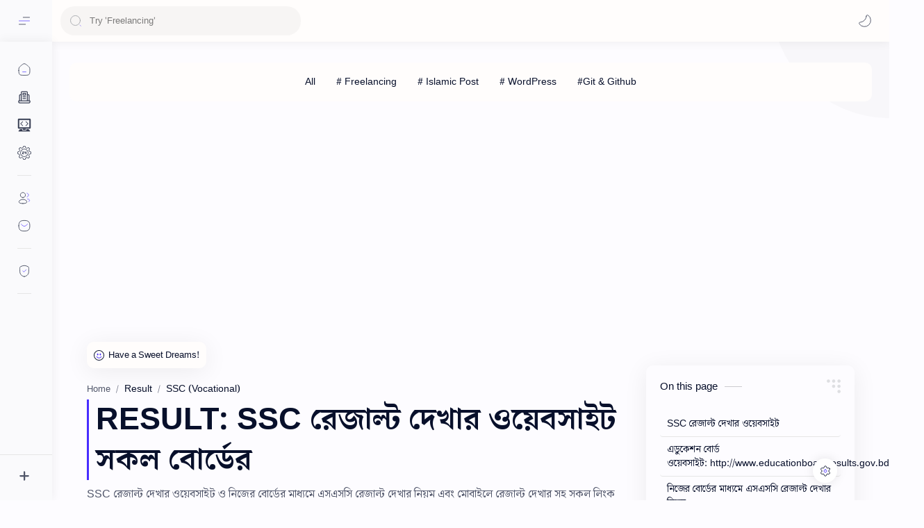

--- FILE ---
content_type: text/html; charset=utf-8
request_url: https://www.google.com/recaptcha/api2/aframe
body_size: 267
content:
<!DOCTYPE HTML><html><head><meta http-equiv="content-type" content="text/html; charset=UTF-8"></head><body><script nonce="Wpvm3FwpnYD-QQrYFYPiSQ">/** Anti-fraud and anti-abuse applications only. See google.com/recaptcha */ try{var clients={'sodar':'https://pagead2.googlesyndication.com/pagead/sodar?'};window.addEventListener("message",function(a){try{if(a.source===window.parent){var b=JSON.parse(a.data);var c=clients[b['id']];if(c){var d=document.createElement('img');d.src=c+b['params']+'&rc='+(localStorage.getItem("rc::a")?sessionStorage.getItem("rc::b"):"");window.document.body.appendChild(d);sessionStorage.setItem("rc::e",parseInt(sessionStorage.getItem("rc::e")||0)+1);localStorage.setItem("rc::h",'1769561969983');}}}catch(b){}});window.parent.postMessage("_grecaptcha_ready", "*");}catch(b){}</script></body></html>